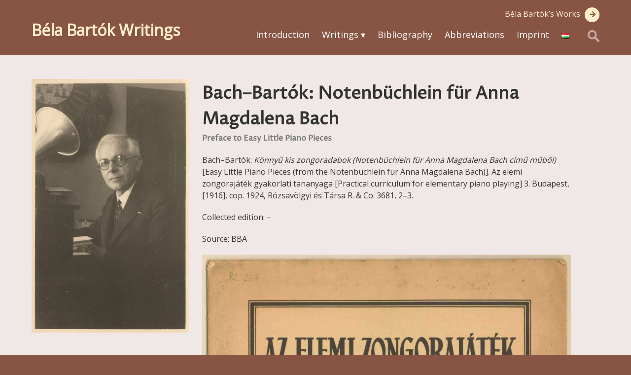

--- FILE ---
content_type: text/html; charset=UTF-8
request_url: https://bartok-irasai.zti.hu/en/irasok/bach-bartok-notenbuchlein-fur-anna-magdalena-bach-2/
body_size: 12543
content:
<!DOCTYPE html>
<html lang="en-GB" itemscope itemtype="https://schema.org/Article">
<head>
<meta charset="UTF-8" />
<meta name="viewport" content="width=device-width" />
<title>Bach–Bartók: Notenbüchlein für Anna Magdalena Bach | Béla Bartók Writings</title>
<meta name='robots' content='max-image-preview:large' />
<link rel="alternate" href="https://bartok-irasai.zti.hu/irasok/bach-bartok-notenbuchlein-fur-anna-magdalena-bach/" hreflang="hu" />
<link rel="alternate" href="https://bartok-irasai.zti.hu/en/irasok/bach-bartok-notenbuchlein-fur-anna-magdalena-bach-2/" hreflang="en" />
<link rel="alternate" type="application/rss+xml" title="Béla Bartók Writings &raquo; Feed" href="https://bartok-irasai.zti.hu/en/feed/" />
<link rel="alternate" type="application/rss+xml" title="Béla Bartók Writings &raquo; Comments Feed" href="https://bartok-irasai.zti.hu/en/comments/feed/" />
<link rel="alternate" title="oEmbed (JSON)" type="application/json+oembed" href="https://bartok-irasai.zti.hu/wp-json/oembed/1.0/embed?url=https%3A%2F%2Fbartok-irasai.zti.hu%2Fen%2Firasok%2Fbach-bartok-notenbuchlein-fur-anna-magdalena-bach-2%2F&#038;lang=en" />
<link rel="alternate" title="oEmbed (XML)" type="text/xml+oembed" href="https://bartok-irasai.zti.hu/wp-json/oembed/1.0/embed?url=https%3A%2F%2Fbartok-irasai.zti.hu%2Fen%2Firasok%2Fbach-bartok-notenbuchlein-fur-anna-magdalena-bach-2%2F&#038;format=xml&#038;lang=en" />
<style id='wp-img-auto-sizes-contain-inline-css' type='text/css'>
img:is([sizes=auto i],[sizes^="auto," i]){contain-intrinsic-size:3000px 1500px}
/*# sourceURL=wp-img-auto-sizes-contain-inline-css */
</style>
<style id='wp-emoji-styles-inline-css' type='text/css'>

	img.wp-smiley, img.emoji {
		display: inline !important;
		border: none !important;
		box-shadow: none !important;
		height: 1em !important;
		width: 1em !important;
		margin: 0 0.07em !important;
		vertical-align: -0.1em !important;
		background: none !important;
		padding: 0 !important;
	}
/*# sourceURL=wp-emoji-styles-inline-css */
</style>
<style id='wp-block-library-inline-css' type='text/css'>
:root{--wp-block-synced-color:#7a00df;--wp-block-synced-color--rgb:122,0,223;--wp-bound-block-color:var(--wp-block-synced-color);--wp-editor-canvas-background:#ddd;--wp-admin-theme-color:#007cba;--wp-admin-theme-color--rgb:0,124,186;--wp-admin-theme-color-darker-10:#006ba1;--wp-admin-theme-color-darker-10--rgb:0,107,160.5;--wp-admin-theme-color-darker-20:#005a87;--wp-admin-theme-color-darker-20--rgb:0,90,135;--wp-admin-border-width-focus:2px}@media (min-resolution:192dpi){:root{--wp-admin-border-width-focus:1.5px}}.wp-element-button{cursor:pointer}:root .has-very-light-gray-background-color{background-color:#eee}:root .has-very-dark-gray-background-color{background-color:#313131}:root .has-very-light-gray-color{color:#eee}:root .has-very-dark-gray-color{color:#313131}:root .has-vivid-green-cyan-to-vivid-cyan-blue-gradient-background{background:linear-gradient(135deg,#00d084,#0693e3)}:root .has-purple-crush-gradient-background{background:linear-gradient(135deg,#34e2e4,#4721fb 50%,#ab1dfe)}:root .has-hazy-dawn-gradient-background{background:linear-gradient(135deg,#faaca8,#dad0ec)}:root .has-subdued-olive-gradient-background{background:linear-gradient(135deg,#fafae1,#67a671)}:root .has-atomic-cream-gradient-background{background:linear-gradient(135deg,#fdd79a,#004a59)}:root .has-nightshade-gradient-background{background:linear-gradient(135deg,#330968,#31cdcf)}:root .has-midnight-gradient-background{background:linear-gradient(135deg,#020381,#2874fc)}:root{--wp--preset--font-size--normal:16px;--wp--preset--font-size--huge:42px}.has-regular-font-size{font-size:1em}.has-larger-font-size{font-size:2.625em}.has-normal-font-size{font-size:var(--wp--preset--font-size--normal)}.has-huge-font-size{font-size:var(--wp--preset--font-size--huge)}.has-text-align-center{text-align:center}.has-text-align-left{text-align:left}.has-text-align-right{text-align:right}.has-fit-text{white-space:nowrap!important}#end-resizable-editor-section{display:none}.aligncenter{clear:both}.items-justified-left{justify-content:flex-start}.items-justified-center{justify-content:center}.items-justified-right{justify-content:flex-end}.items-justified-space-between{justify-content:space-between}.screen-reader-text{border:0;clip-path:inset(50%);height:1px;margin:-1px;overflow:hidden;padding:0;position:absolute;width:1px;word-wrap:normal!important}.screen-reader-text:focus{background-color:#ddd;clip-path:none;color:#444;display:block;font-size:1em;height:auto;left:5px;line-height:normal;padding:15px 23px 14px;text-decoration:none;top:5px;width:auto;z-index:100000}html :where(.has-border-color){border-style:solid}html :where([style*=border-top-color]){border-top-style:solid}html :where([style*=border-right-color]){border-right-style:solid}html :where([style*=border-bottom-color]){border-bottom-style:solid}html :where([style*=border-left-color]){border-left-style:solid}html :where([style*=border-width]){border-style:solid}html :where([style*=border-top-width]){border-top-style:solid}html :where([style*=border-right-width]){border-right-style:solid}html :where([style*=border-bottom-width]){border-bottom-style:solid}html :where([style*=border-left-width]){border-left-style:solid}html :where(img[class*=wp-image-]){height:auto;max-width:100%}:where(figure){margin:0 0 1em}html :where(.is-position-sticky){--wp-admin--admin-bar--position-offset:var(--wp-admin--admin-bar--height,0px)}@media screen and (max-width:600px){html :where(.is-position-sticky){--wp-admin--admin-bar--position-offset:0px}}

/*# sourceURL=wp-block-library-inline-css */
</style><style id='wp-block-image-inline-css' type='text/css'>
.wp-block-image>a,.wp-block-image>figure>a{display:inline-block}.wp-block-image img{box-sizing:border-box;height:auto;max-width:100%;vertical-align:bottom}@media not (prefers-reduced-motion){.wp-block-image img.hide{visibility:hidden}.wp-block-image img.show{animation:show-content-image .4s}}.wp-block-image[style*=border-radius] img,.wp-block-image[style*=border-radius]>a{border-radius:inherit}.wp-block-image.has-custom-border img{box-sizing:border-box}.wp-block-image.aligncenter{text-align:center}.wp-block-image.alignfull>a,.wp-block-image.alignwide>a{width:100%}.wp-block-image.alignfull img,.wp-block-image.alignwide img{height:auto;width:100%}.wp-block-image .aligncenter,.wp-block-image .alignleft,.wp-block-image .alignright,.wp-block-image.aligncenter,.wp-block-image.alignleft,.wp-block-image.alignright{display:table}.wp-block-image .aligncenter>figcaption,.wp-block-image .alignleft>figcaption,.wp-block-image .alignright>figcaption,.wp-block-image.aligncenter>figcaption,.wp-block-image.alignleft>figcaption,.wp-block-image.alignright>figcaption{caption-side:bottom;display:table-caption}.wp-block-image .alignleft{float:left;margin:.5em 1em .5em 0}.wp-block-image .alignright{float:right;margin:.5em 0 .5em 1em}.wp-block-image .aligncenter{margin-left:auto;margin-right:auto}.wp-block-image :where(figcaption){margin-bottom:1em;margin-top:.5em}.wp-block-image.is-style-circle-mask img{border-radius:9999px}@supports ((-webkit-mask-image:none) or (mask-image:none)) or (-webkit-mask-image:none){.wp-block-image.is-style-circle-mask img{border-radius:0;-webkit-mask-image:url('data:image/svg+xml;utf8,<svg viewBox="0 0 100 100" xmlns="http://www.w3.org/2000/svg"><circle cx="50" cy="50" r="50"/></svg>');mask-image:url('data:image/svg+xml;utf8,<svg viewBox="0 0 100 100" xmlns="http://www.w3.org/2000/svg"><circle cx="50" cy="50" r="50"/></svg>');mask-mode:alpha;-webkit-mask-position:center;mask-position:center;-webkit-mask-repeat:no-repeat;mask-repeat:no-repeat;-webkit-mask-size:contain;mask-size:contain}}:root :where(.wp-block-image.is-style-rounded img,.wp-block-image .is-style-rounded img){border-radius:9999px}.wp-block-image figure{margin:0}.wp-lightbox-container{display:flex;flex-direction:column;position:relative}.wp-lightbox-container img{cursor:zoom-in}.wp-lightbox-container img:hover+button{opacity:1}.wp-lightbox-container button{align-items:center;backdrop-filter:blur(16px) saturate(180%);background-color:#5a5a5a40;border:none;border-radius:4px;cursor:zoom-in;display:flex;height:20px;justify-content:center;opacity:0;padding:0;position:absolute;right:16px;text-align:center;top:16px;width:20px;z-index:100}@media not (prefers-reduced-motion){.wp-lightbox-container button{transition:opacity .2s ease}}.wp-lightbox-container button:focus-visible{outline:3px auto #5a5a5a40;outline:3px auto -webkit-focus-ring-color;outline-offset:3px}.wp-lightbox-container button:hover{cursor:pointer;opacity:1}.wp-lightbox-container button:focus{opacity:1}.wp-lightbox-container button:focus,.wp-lightbox-container button:hover,.wp-lightbox-container button:not(:hover):not(:active):not(.has-background){background-color:#5a5a5a40;border:none}.wp-lightbox-overlay{box-sizing:border-box;cursor:zoom-out;height:100vh;left:0;overflow:hidden;position:fixed;top:0;visibility:hidden;width:100%;z-index:100000}.wp-lightbox-overlay .close-button{align-items:center;cursor:pointer;display:flex;justify-content:center;min-height:40px;min-width:40px;padding:0;position:absolute;right:calc(env(safe-area-inset-right) + 16px);top:calc(env(safe-area-inset-top) + 16px);z-index:5000000}.wp-lightbox-overlay .close-button:focus,.wp-lightbox-overlay .close-button:hover,.wp-lightbox-overlay .close-button:not(:hover):not(:active):not(.has-background){background:none;border:none}.wp-lightbox-overlay .lightbox-image-container{height:var(--wp--lightbox-container-height);left:50%;overflow:hidden;position:absolute;top:50%;transform:translate(-50%,-50%);transform-origin:top left;width:var(--wp--lightbox-container-width);z-index:9999999999}.wp-lightbox-overlay .wp-block-image{align-items:center;box-sizing:border-box;display:flex;height:100%;justify-content:center;margin:0;position:relative;transform-origin:0 0;width:100%;z-index:3000000}.wp-lightbox-overlay .wp-block-image img{height:var(--wp--lightbox-image-height);min-height:var(--wp--lightbox-image-height);min-width:var(--wp--lightbox-image-width);width:var(--wp--lightbox-image-width)}.wp-lightbox-overlay .wp-block-image figcaption{display:none}.wp-lightbox-overlay button{background:none;border:none}.wp-lightbox-overlay .scrim{background-color:#fff;height:100%;opacity:.9;position:absolute;width:100%;z-index:2000000}.wp-lightbox-overlay.active{visibility:visible}@media not (prefers-reduced-motion){.wp-lightbox-overlay.active{animation:turn-on-visibility .25s both}.wp-lightbox-overlay.active img{animation:turn-on-visibility .35s both}.wp-lightbox-overlay.show-closing-animation:not(.active){animation:turn-off-visibility .35s both}.wp-lightbox-overlay.show-closing-animation:not(.active) img{animation:turn-off-visibility .25s both}.wp-lightbox-overlay.zoom.active{animation:none;opacity:1;visibility:visible}.wp-lightbox-overlay.zoom.active .lightbox-image-container{animation:lightbox-zoom-in .4s}.wp-lightbox-overlay.zoom.active .lightbox-image-container img{animation:none}.wp-lightbox-overlay.zoom.active .scrim{animation:turn-on-visibility .4s forwards}.wp-lightbox-overlay.zoom.show-closing-animation:not(.active){animation:none}.wp-lightbox-overlay.zoom.show-closing-animation:not(.active) .lightbox-image-container{animation:lightbox-zoom-out .4s}.wp-lightbox-overlay.zoom.show-closing-animation:not(.active) .lightbox-image-container img{animation:none}.wp-lightbox-overlay.zoom.show-closing-animation:not(.active) .scrim{animation:turn-off-visibility .4s forwards}}@keyframes show-content-image{0%{visibility:hidden}99%{visibility:hidden}to{visibility:visible}}@keyframes turn-on-visibility{0%{opacity:0}to{opacity:1}}@keyframes turn-off-visibility{0%{opacity:1;visibility:visible}99%{opacity:0;visibility:visible}to{opacity:0;visibility:hidden}}@keyframes lightbox-zoom-in{0%{transform:translate(calc((-100vw + var(--wp--lightbox-scrollbar-width))/2 + var(--wp--lightbox-initial-left-position)),calc(-50vh + var(--wp--lightbox-initial-top-position))) scale(var(--wp--lightbox-scale))}to{transform:translate(-50%,-50%) scale(1)}}@keyframes lightbox-zoom-out{0%{transform:translate(-50%,-50%) scale(1);visibility:visible}99%{visibility:visible}to{transform:translate(calc((-100vw + var(--wp--lightbox-scrollbar-width))/2 + var(--wp--lightbox-initial-left-position)),calc(-50vh + var(--wp--lightbox-initial-top-position))) scale(var(--wp--lightbox-scale));visibility:hidden}}
/*# sourceURL=https://bartok-irasai.zti.hu/wp-includes/blocks/image/style.min.css */
</style>
<style id='wp-block-list-inline-css' type='text/css'>
ol,ul{box-sizing:border-box}:root :where(.wp-block-list.has-background){padding:1.25em 2.375em}
/*# sourceURL=https://bartok-irasai.zti.hu/wp-includes/blocks/list/style.min.css */
</style>
<style id='wp-block-paragraph-inline-css' type='text/css'>
.is-small-text{font-size:.875em}.is-regular-text{font-size:1em}.is-large-text{font-size:2.25em}.is-larger-text{font-size:3em}.has-drop-cap:not(:focus):first-letter{float:left;font-size:8.4em;font-style:normal;font-weight:100;line-height:.68;margin:.05em .1em 0 0;text-transform:uppercase}body.rtl .has-drop-cap:not(:focus):first-letter{float:none;margin-left:.1em}p.has-drop-cap.has-background{overflow:hidden}:root :where(p.has-background){padding:1.25em 2.375em}:where(p.has-text-color:not(.has-link-color)) a{color:inherit}p.has-text-align-left[style*="writing-mode:vertical-lr"],p.has-text-align-right[style*="writing-mode:vertical-rl"]{rotate:180deg}
/*# sourceURL=https://bartok-irasai.zti.hu/wp-includes/blocks/paragraph/style.min.css */
</style>
<style id='global-styles-inline-css' type='text/css'>
:root{--wp--preset--aspect-ratio--square: 1;--wp--preset--aspect-ratio--4-3: 4/3;--wp--preset--aspect-ratio--3-4: 3/4;--wp--preset--aspect-ratio--3-2: 3/2;--wp--preset--aspect-ratio--2-3: 2/3;--wp--preset--aspect-ratio--16-9: 16/9;--wp--preset--aspect-ratio--9-16: 9/16;--wp--preset--color--black: #000000;--wp--preset--color--cyan-bluish-gray: #abb8c3;--wp--preset--color--white: #ffffff;--wp--preset--color--pale-pink: #f78da7;--wp--preset--color--vivid-red: #cf2e2e;--wp--preset--color--luminous-vivid-orange: #ff6900;--wp--preset--color--luminous-vivid-amber: #fcb900;--wp--preset--color--light-green-cyan: #7bdcb5;--wp--preset--color--vivid-green-cyan: #00d084;--wp--preset--color--pale-cyan-blue: #8ed1fc;--wp--preset--color--vivid-cyan-blue: #0693e3;--wp--preset--color--vivid-purple: #9b51e0;--wp--preset--gradient--vivid-cyan-blue-to-vivid-purple: linear-gradient(135deg,rgb(6,147,227) 0%,rgb(155,81,224) 100%);--wp--preset--gradient--light-green-cyan-to-vivid-green-cyan: linear-gradient(135deg,rgb(122,220,180) 0%,rgb(0,208,130) 100%);--wp--preset--gradient--luminous-vivid-amber-to-luminous-vivid-orange: linear-gradient(135deg,rgb(252,185,0) 0%,rgb(255,105,0) 100%);--wp--preset--gradient--luminous-vivid-orange-to-vivid-red: linear-gradient(135deg,rgb(255,105,0) 0%,rgb(207,46,46) 100%);--wp--preset--gradient--very-light-gray-to-cyan-bluish-gray: linear-gradient(135deg,rgb(238,238,238) 0%,rgb(169,184,195) 100%);--wp--preset--gradient--cool-to-warm-spectrum: linear-gradient(135deg,rgb(74,234,220) 0%,rgb(151,120,209) 20%,rgb(207,42,186) 40%,rgb(238,44,130) 60%,rgb(251,105,98) 80%,rgb(254,248,76) 100%);--wp--preset--gradient--blush-light-purple: linear-gradient(135deg,rgb(255,206,236) 0%,rgb(152,150,240) 100%);--wp--preset--gradient--blush-bordeaux: linear-gradient(135deg,rgb(254,205,165) 0%,rgb(254,45,45) 50%,rgb(107,0,62) 100%);--wp--preset--gradient--luminous-dusk: linear-gradient(135deg,rgb(255,203,112) 0%,rgb(199,81,192) 50%,rgb(65,88,208) 100%);--wp--preset--gradient--pale-ocean: linear-gradient(135deg,rgb(255,245,203) 0%,rgb(182,227,212) 50%,rgb(51,167,181) 100%);--wp--preset--gradient--electric-grass: linear-gradient(135deg,rgb(202,248,128) 0%,rgb(113,206,126) 100%);--wp--preset--gradient--midnight: linear-gradient(135deg,rgb(2,3,129) 0%,rgb(40,116,252) 100%);--wp--preset--font-size--small: 13px;--wp--preset--font-size--medium: 20px;--wp--preset--font-size--large: 36px;--wp--preset--font-size--x-large: 42px;--wp--preset--spacing--20: 0.44rem;--wp--preset--spacing--30: 0.67rem;--wp--preset--spacing--40: 1rem;--wp--preset--spacing--50: 1.5rem;--wp--preset--spacing--60: 2.25rem;--wp--preset--spacing--70: 3.38rem;--wp--preset--spacing--80: 5.06rem;--wp--preset--shadow--natural: 6px 6px 9px rgba(0, 0, 0, 0.2);--wp--preset--shadow--deep: 12px 12px 50px rgba(0, 0, 0, 0.4);--wp--preset--shadow--sharp: 6px 6px 0px rgba(0, 0, 0, 0.2);--wp--preset--shadow--outlined: 6px 6px 0px -3px rgb(255, 255, 255), 6px 6px rgb(0, 0, 0);--wp--preset--shadow--crisp: 6px 6px 0px rgb(0, 0, 0);}:root :where(.is-layout-flow) > :first-child{margin-block-start: 0;}:root :where(.is-layout-flow) > :last-child{margin-block-end: 0;}:root :where(.is-layout-flow) > *{margin-block-start: 24px;margin-block-end: 0;}:root :where(.is-layout-constrained) > :first-child{margin-block-start: 0;}:root :where(.is-layout-constrained) > :last-child{margin-block-end: 0;}:root :where(.is-layout-constrained) > *{margin-block-start: 24px;margin-block-end: 0;}:root :where(.is-layout-flex){gap: 24px;}:root :where(.is-layout-grid){gap: 24px;}body .is-layout-flex{display: flex;}.is-layout-flex{flex-wrap: wrap;align-items: center;}.is-layout-flex > :is(*, div){margin: 0;}body .is-layout-grid{display: grid;}.is-layout-grid > :is(*, div){margin: 0;}.has-black-color{color: var(--wp--preset--color--black) !important;}.has-cyan-bluish-gray-color{color: var(--wp--preset--color--cyan-bluish-gray) !important;}.has-white-color{color: var(--wp--preset--color--white) !important;}.has-pale-pink-color{color: var(--wp--preset--color--pale-pink) !important;}.has-vivid-red-color{color: var(--wp--preset--color--vivid-red) !important;}.has-luminous-vivid-orange-color{color: var(--wp--preset--color--luminous-vivid-orange) !important;}.has-luminous-vivid-amber-color{color: var(--wp--preset--color--luminous-vivid-amber) !important;}.has-light-green-cyan-color{color: var(--wp--preset--color--light-green-cyan) !important;}.has-vivid-green-cyan-color{color: var(--wp--preset--color--vivid-green-cyan) !important;}.has-pale-cyan-blue-color{color: var(--wp--preset--color--pale-cyan-blue) !important;}.has-vivid-cyan-blue-color{color: var(--wp--preset--color--vivid-cyan-blue) !important;}.has-vivid-purple-color{color: var(--wp--preset--color--vivid-purple) !important;}.has-black-background-color{background-color: var(--wp--preset--color--black) !important;}.has-cyan-bluish-gray-background-color{background-color: var(--wp--preset--color--cyan-bluish-gray) !important;}.has-white-background-color{background-color: var(--wp--preset--color--white) !important;}.has-pale-pink-background-color{background-color: var(--wp--preset--color--pale-pink) !important;}.has-vivid-red-background-color{background-color: var(--wp--preset--color--vivid-red) !important;}.has-luminous-vivid-orange-background-color{background-color: var(--wp--preset--color--luminous-vivid-orange) !important;}.has-luminous-vivid-amber-background-color{background-color: var(--wp--preset--color--luminous-vivid-amber) !important;}.has-light-green-cyan-background-color{background-color: var(--wp--preset--color--light-green-cyan) !important;}.has-vivid-green-cyan-background-color{background-color: var(--wp--preset--color--vivid-green-cyan) !important;}.has-pale-cyan-blue-background-color{background-color: var(--wp--preset--color--pale-cyan-blue) !important;}.has-vivid-cyan-blue-background-color{background-color: var(--wp--preset--color--vivid-cyan-blue) !important;}.has-vivid-purple-background-color{background-color: var(--wp--preset--color--vivid-purple) !important;}.has-black-border-color{border-color: var(--wp--preset--color--black) !important;}.has-cyan-bluish-gray-border-color{border-color: var(--wp--preset--color--cyan-bluish-gray) !important;}.has-white-border-color{border-color: var(--wp--preset--color--white) !important;}.has-pale-pink-border-color{border-color: var(--wp--preset--color--pale-pink) !important;}.has-vivid-red-border-color{border-color: var(--wp--preset--color--vivid-red) !important;}.has-luminous-vivid-orange-border-color{border-color: var(--wp--preset--color--luminous-vivid-orange) !important;}.has-luminous-vivid-amber-border-color{border-color: var(--wp--preset--color--luminous-vivid-amber) !important;}.has-light-green-cyan-border-color{border-color: var(--wp--preset--color--light-green-cyan) !important;}.has-vivid-green-cyan-border-color{border-color: var(--wp--preset--color--vivid-green-cyan) !important;}.has-pale-cyan-blue-border-color{border-color: var(--wp--preset--color--pale-cyan-blue) !important;}.has-vivid-cyan-blue-border-color{border-color: var(--wp--preset--color--vivid-cyan-blue) !important;}.has-vivid-purple-border-color{border-color: var(--wp--preset--color--vivid-purple) !important;}.has-vivid-cyan-blue-to-vivid-purple-gradient-background{background: var(--wp--preset--gradient--vivid-cyan-blue-to-vivid-purple) !important;}.has-light-green-cyan-to-vivid-green-cyan-gradient-background{background: var(--wp--preset--gradient--light-green-cyan-to-vivid-green-cyan) !important;}.has-luminous-vivid-amber-to-luminous-vivid-orange-gradient-background{background: var(--wp--preset--gradient--luminous-vivid-amber-to-luminous-vivid-orange) !important;}.has-luminous-vivid-orange-to-vivid-red-gradient-background{background: var(--wp--preset--gradient--luminous-vivid-orange-to-vivid-red) !important;}.has-very-light-gray-to-cyan-bluish-gray-gradient-background{background: var(--wp--preset--gradient--very-light-gray-to-cyan-bluish-gray) !important;}.has-cool-to-warm-spectrum-gradient-background{background: var(--wp--preset--gradient--cool-to-warm-spectrum) !important;}.has-blush-light-purple-gradient-background{background: var(--wp--preset--gradient--blush-light-purple) !important;}.has-blush-bordeaux-gradient-background{background: var(--wp--preset--gradient--blush-bordeaux) !important;}.has-luminous-dusk-gradient-background{background: var(--wp--preset--gradient--luminous-dusk) !important;}.has-pale-ocean-gradient-background{background: var(--wp--preset--gradient--pale-ocean) !important;}.has-electric-grass-gradient-background{background: var(--wp--preset--gradient--electric-grass) !important;}.has-midnight-gradient-background{background: var(--wp--preset--gradient--midnight) !important;}.has-small-font-size{font-size: var(--wp--preset--font-size--small) !important;}.has-medium-font-size{font-size: var(--wp--preset--font-size--medium) !important;}.has-large-font-size{font-size: var(--wp--preset--font-size--large) !important;}.has-x-large-font-size{font-size: var(--wp--preset--font-size--x-large) !important;}
/*# sourceURL=global-styles-inline-css */
</style>

<style id='classic-theme-styles-inline-css' type='text/css'>
/*! This file is auto-generated */
.wp-block-button__link{color:#fff;background-color:#32373c;border-radius:9999px;box-shadow:none;text-decoration:none;padding:calc(.667em + 2px) calc(1.333em + 2px);font-size:1.125em}.wp-block-file__button{background:#32373c;color:#fff;text-decoration:none}
/*# sourceURL=/wp-includes/css/classic-themes.min.css */
</style>
<link rel='stylesheet' id='parent-style-css' href='https://bartok-irasai.zti.hu/wp-content/themes/generic/style.css?ver=6.9' type='text/css' media='all' />
<link rel='stylesheet' id='generic-style-css' href='https://bartok-irasai.zti.hu/wp-content/themes/generic-child/style.css?ver=6.9' type='text/css' media='all' />
<link rel='stylesheet' id='generic-icons-css' href='https://bartok-irasai.zti.hu/wp-content/themes/generic/icons/icons.css?ver=6.9' type='text/css' media='all' />
<script type="text/javascript" src="https://bartok-irasai.zti.hu/wp-includes/js/jquery/jquery.min.js?ver=3.7.1" id="jquery-core-js"></script>
<script type="text/javascript" src="https://bartok-irasai.zti.hu/wp-includes/js/jquery/jquery-migrate.min.js?ver=3.4.1" id="jquery-migrate-js"></script>
<script type="text/javascript" src="https://bartok-irasai.zti.hu/wp-content/themes/generic/js/videos.js?ver=6.9" id="generic-videos-js"></script>
<script type="text/javascript" id="generic-videos-js-after">
/* <![CDATA[ */
jQuery(document).ready(function($){$("#wrapper").vids();});
//# sourceURL=generic-videos-js-after
/* ]]> */
</script>
<link rel="https://api.w.org/" href="https://bartok-irasai.zti.hu/wp-json/" /><link rel="alternate" title="JSON" type="application/json" href="https://bartok-irasai.zti.hu/wp-json/wp/v2/irasok/737" /><link rel="EditURI" type="application/rsd+xml" title="RSD" href="https://bartok-irasai.zti.hu/xmlrpc.php?rsd" />
<meta name="generator" content="WordPress 6.9" />
<link rel="canonical" href="https://bartok-irasai.zti.hu/en/irasok/bach-bartok-notenbuchlein-fur-anna-magdalena-bach-2/" />
<link rel='shortlink' href='https://bartok-irasai.zti.hu/?p=737' />
<!-- <link rel="stylesheet" href="https://cdnjs.cloudflare.com/ajax/libs/font-awesome/4.7.0/css/font-awesome.min.css"> -->
<script src="https://kit.fontawesome.com/bf6cb633ba.js" crossorigin="anonymous"></script>
</head>
<body class="wp-singular irasok-template-default single single-irasok postid-737 single-format-standard wp-embed-responsive wp-theme-generic wp-child-theme-generic-child">
<a href="#content" class="skip-link screen-reader-text">Skip to the content</a><div id="wrapper" class="hfeed">
<header id="header" role="banner">
<div id="branding">
<div id="site-title" itemprop="publisher" itemscope itemtype="https://schema.org/Organization">
<a href="https://bartok-irasai.zti.hu/en/introduction/" title="Béla Bartók Writings" rel="home" itemprop="url">Béla Bartók Writings</a></div>
<div id="site-description"></div>
</div>
<div id="BB">
<a href="https://bartok.zti.hu/en">Béla Bartók’s Works</a> <a href="https://bartok.zti.hu/en"><button type="button" class="btn btn-color btn-circle btn-sm"><i class='fas fa-arrow-right'></i></button></a>
</div>
<nav id="menu" role="navigation" itemscope itemtype="https://schema.org/SiteNavigationElement">
<button type="button" class="menu-toggle"><span class="menu-icon">&#9776;</span><span class="menu-text screen-reader-text"> Menu</span></button>
<div class="menu-main-menu-container"><ul id="menu-main-menu" class="menu"><li id="menu-item-3727" class="menu-item menu-item-type-post_type menu-item-object-page menu-item-home menu-item-3727"><a href="https://bartok-irasai.zti.hu/en/introduction/" itemprop="url"><span itemprop="name">Introduction</span></a></li>
<li id="menu-item-84" class="menu-item menu-item-type-custom menu-item-object-custom menu-item-has-children menu-item-84"><a href="http://bartok-irasai.zti.hu/en/irasok/" itemprop="url"><span itemprop="name">Writings</span></a>
<ul class="sub-menu">
	<li id="menu-item-85" class="menu-item menu-item-type-custom menu-item-object-custom menu-item-85"><a href="http://bartok-irasai.zti.hu/en/irasok/?ev" itemprop="url"><span itemprop="name">Writings in chronological order</span></a></li>
	<li id="menu-item-86" class="menu-item menu-item-type-custom menu-item-object-custom menu-item-86"><a href="http://bartok-irasai.zti.hu/en/irasok/?mufaj" itemprop="url"><span itemprop="name">Writings according to subject matter</span></a></li>
</ul>
</li>
<li id="menu-item-77" class="menu-item menu-item-type-post_type menu-item-object-page menu-item-77"><a href="https://bartok-irasai.zti.hu/en/bibliography/" itemprop="url"><span itemprop="name">Bibliography</span></a></li>
<li id="menu-item-75" class="menu-item menu-item-type-post_type menu-item-object-page menu-item-75"><a href="https://bartok-irasai.zti.hu/en/abbreviations/" itemprop="url"><span itemprop="name">Abbreviations</span></a></li>
<li id="menu-item-76" class="menu-item menu-item-type-post_type menu-item-object-page menu-item-76"><a href="https://bartok-irasai.zti.hu/en/credits/" itemprop="url"><span itemprop="name">Imprint</span></a></li>
</ul></div><div id="language_switcher"><ul>	<li class="lang-item lang-item-2 lang-item-hu lang-item-first"><a lang="hu-HU" hreflang="hu-HU" href="https://bartok-irasai.zti.hu/irasok/bach-bartok-notenbuchlein-fur-anna-magdalena-bach/"><img src="[data-uri]" alt="Magyar" width="16" height="11" style="width: 16px; height: 11px;" /></a></li>
</ul></div>
<div id="search"><form role="search" method="get" class="search-form" action="https://bartok-irasai.zti.hu/en/">
				<label>
					<span class="screen-reader-text">Search for:</span>
					<input type="search" class="search-field" placeholder="Search &hellip;" value="" name="s" />
				</label>
				<input type="submit" class="search-submit" value="Search" />
			</form></div>

</nav>
</header>
<div id="container"><main id="content" role="main">
<article id="post-737" class="post-737 irasok type-irasok status-publish format-standard hentry mufaj-prefaces-to-other-works nyelv-german nyelv-hungarian ev-44">
<header>
<h1 class="entry-title" itemprop="headline"><a href="https://bartok-irasai.zti.hu/en/irasok/bach-bartok-notenbuchlein-fur-anna-magdalena-bach-2/" title="Bach–Bartók: Notenbüchlein für Anna Magdalena Bach" rel="bookmark">Bach–Bartók: Notenbüchlein für Anna Magdalena Bach</a>
</h1> 
<div class="entry-meta">
<h3 class="subtitle">Preface to Easy Little Piano Pieces</h3>
</div></header> 
<div class="entry-content" itemprop="mainEntityOfPage">

<p>Bach–Bartók: <em>Könnyű kis zongoradabok (Notenbüchlein für Anna Magdalena Bach című műből)</em> [Easy Little Piano Pieces (from the Notenbüchlein für Anna Magdalena Bach)]. Az elemi zongorajáték gyakorlati tananyaga [Practical curriculum for elementary piano playing] 3. Budapest, [1916], cop. 1924, Rózsavölgyi és Társa R. &amp; Co. 3681, 2–3.</p>



<p>Collected edition: –</p>



<p>Source: BBA</p>



<figure class="wp-block-image size-large"><a href="https://drive.google.com/file/d/1EdOdJTwC6uzUhLm0PQ4fT9Pcu8W739hj/view?usp=sharing" target="_blank" rel="noopener"><img fetchpriority="high" decoding="async" width="807" height="1024" src="https://bartok-irasai.zti.hu/wp-content/uploads/023bis-1_Bach-Bartok_Notenbuchlein_Rv1916-807x1024.jpg" alt="" class="wp-image-733" srcset="https://bartok-irasai.zti.hu/wp-content/uploads/023bis-1_Bach-Bartok_Notenbuchlein_Rv1916-807x1024.jpg 807w, https://bartok-irasai.zti.hu/wp-content/uploads/023bis-1_Bach-Bartok_Notenbuchlein_Rv1916-394x500.jpg 394w" sizes="(max-width: 807px) 100vw, 807px" /></a><figcaption><a href="https://drive.google.com/file/d/1EdOdJTwC6uzUhLm0PQ4fT9Pcu8W739hj/view?usp=sharing" target="_blank" rel="noreferrer noopener">Complete document</a></figcaption></figure>



<p class="lathatatlan">AZ ELEMI ZONGORAJÁTÉK<br>GYAKORLATI TANANYAGA<br>//<br>(UJJRENDDEL, ELŐADÁSI JELEKKEL, JEGYZETEKKEL)<br>-SZERKESZTI<br>BARTÓK BÉLA<br>1, BARTÓK-RESCHOFSKY ZONGORA ISKOLA (I. ÉVFOLYAM)<br>2, RESCHOFSK.Y TECHNIKAI GYAKORLATOK (II. ÉVFOLYAM)<br>3, BACH-BARTÓK. KÖNNYŰ KIS ZONGORADARABOK(II ÉVFOLYAM)<br>INOTENBÜCHLE/N FÜR ANNA MAGDALENA BACH CÍMŰ MŰBÖL )<br>4, KOVÁCS Dr. VÁLOGATOTT KÖNNYŰ ELŐADÁSI DARABOK (I.FÜZET)<br>(DANDRIEU, HUMMEL, MÜLLER, PLEYEL etc. MÜVEIBŐL ,)<br>5, RESCHOFSKY VÁLOGATOTT KÖNNYŰ TANULMÁNYOK (I. FÜZET)<br>( CZERNY, HERZ, HUMMEL ETC. MÜVEIBŐL 0<br>Az ebben a füzetben kiadott kis zongoradarabok első fele a tanulási idő 2. esztendejére másik fele 3. esztendejére ^ szánt tanulmányanyag.<br>A darabok Bachnak „ Notenbüchlein für Anna Magdalena Bach“ c. gyűjteményéből származnak. Nehány változtatástól eltekintve (nagyobbára ékesítések elhagyása), melyekre minden egyes alkalommal utalunk, az eredeti kótaszöveget vettük át.<br>A használt jelekre vonatkozólag a következőket kell megjegyeznünk =<br>A frázist jelölő ívek vége nem jelenti azt, hogy az ív végződésénél levő hangot staccato vegyük, vagy hangzását bármikép megrövidítsük. Ez csupán akkor történjék, ha a frázis végső hangja fölött a staccato jelét (pontot), vagy a széjjelválasztó jelet (|) látjuk.<br>A | széjjelválasztó jelen kívül, mely csupán megszakítást jelent, még az erősebben széjjelválasztó &#8216; (= comma) jelet is használjuk, amely nem csak megszakítást, hanem alig észrevehető megállást is jelent. Vagyis | &#8211; nál a szétválasztó hézag időbeli hossza az előtte levő hang értékéből veendő el, &#8216; &#8211; nál ez a szétválasztó hézag megállás képében beékelendő az előtte és utána levő hang értéke közé (esetleg hozzájárul még az előtte levő hang megrövidítése által keletkezett hangzási szünet is ).<br>Staccato hangok közt a | szétválasztó jel frázis végződést jelöl.<br>A staccatissimo és legato közti számtalan átmeneti fokozatokra csak a következő nehány jel használatával tudunk ráutalni.<br>&#8221;&#8217; = éles staccato,(staccatissimo, amellyel együtt jár bizonyos hangsúly és élesebb hangszíni …. : rendes staccato (a hang pillanatnyi, hangoztatásától majdnem a kotta értékének feléig történő hangoztatásig).<br>íTT. = portamento, melynél a hangok majdnem a kotta értékének feléig hangoztatandók, és amellyel bizonyos különös színezés is járul).<br>T7T: a félrövidség jele (a hangok hangoztatása értékük felénél ne legyen rövidebb).<br>__= a tenuto jele (egyes hangok fölött azt jelenti, hogy az illető hangot teljes értékén át hangoztassuk; hangcsoportok minden egyes hangja fölött jelentése az, hogy a hangokat, anélkül hogy egymáshoz kötnők, lehetőleg teljes értékükön át hangoztassuk). ^^ : a legato ismert jele, amely jelet legato meneteknél más jel híján frázismegjelölésre is használunk. A különféle fokú kiemelésekre (sf) a következő fokozatokat használjuk: = legerősebb kiemelés, = még elég erős kiemelés, : gyönge kiemelés, = (a tenuto jele) legato menetek egy más színezéssel történő kiemelés elött az illető hangnak gyöngéd,mintegy l) az ú. n. gyakorló I., illetve II. osztálya.<br>Die erste Hälfte der in diesem Heft herausgegebenen kleinen Klavierstücke ist als Unterrichtsmaterial für das 2. Studienjahr, die zweite Hälfte für das 3. Jahr gedacht.<br>Die Stücke sind Bach’s „Notenbüchlein für Anna Magdalena Bach“ entnommen. Abgesehen von einigen Änderungen, die zumeist im Weglassen von Verzierungen bestehen und auf die wir gelegentlich immer hinweisen, haben wir den Original: Notentext übernommen.<br>Bezüglich der angewendeten Vortrags-Zeichen sei bemerkt:<br>Das Ende des zur Bezeichnung einer Phrase gebrauchten Bogens bedeutet nicht, daß der am Ende des Bogens stehende Ton staccato zu spielen, oder daß die Klangdauer desselben auch nur im geringsten zu verkürzen wäre. Dies hat nur dann zu geschehen, wenn über dem letzten Ton der Phrase das Staccato &#8211; Zeichen (Punkt) oder nach demselben das Trennungszeichen (|) steht.<br>Außer dem Trennungszeichen ( |), das eine Unterbrechung bedeutet, benützen wir auch noch das stärkere Trennungszeichen &#8220;> (Komma), das nicht nur eine Unterbrechung, sondern auch ein kaum merkbares Innehalten bedeutet. Bei dem Trennungszeichen (|) ist also die Zeitdauer der Unterbrechung von dem Werte des vor dem Zeichen stehenden Tones zu nehmen,bei dem i {Komma) erscheint diese Unterbrechung als Innehalten zwischen dem Werte des vorhergehenden und nachfolgenden Tones, mitunter verlängert durch die Klangpause, die durch die Verkürzung des vor dem Zeichen stehenden Tones ensteht.<br>Zwischen Staccato= Tönen bedeutet das Trennungszeichen (|) das Ende der Phrase.<br>Auf die zahllosen Abstufungen zwischen dem staccatissimo und legato können wir nur durch Anwendung folgender Zeichen hinweisen:<br>itt = scharfes staccato (staccatissimo) womit eine gewisse Betonung und schärfere Tonfarbe verbunden ist. ….= das gewöhnliche staccato wobei das Klingenlassen des Tones zwischen einem Moment und beinahe der Hälfte des Notenwertes schwankt.<br>•77. = portamento, bei welchem die Töne beinahe bis zur Hälfte des Notenwertes klingen zu lassen sind, verbunden mit einer gewissen besonderen Färbung.<br>777= das Zeichen der Halbkürze (das Klingenlassen der Töne soll nicht kürzer sein, als die Hälfte des Notenwertes).<br>&#8212;&#8211;:das Tenuto &#8211; Zeichen über einzelnen Tönen bedeutet, daß dieselben während ihres ganzen Notenwertes zu halten sind, über jeden einzelnen Tone einer Tongruppe, daß wir die Töne, ohne sie aneinander zu binden, womöglich durch ihren ganzen Notenwert klingen zu lassen haben.<br>•&#8221; = das bekannte Zeichen des legato, das wir bei Legatogängen in Ermangelung eines anderen<br>Zeichens auch zur Bezeichnung der Phrase benützen.<br>Zur Bezeichnung der verschiedenen Betonungen (sf) benützen wir folgende Abstufungen: sf = stärkste Betonung A = noch genug starke Betonung = schwache Betonung</p>



<ul class="lathatatlan wp-block-list"><li>= das Zeichen des tenuto über den einzelnen Tönen der Legatogänge bedeutet die zarte, durch eine andere Tonfärbung erzielte Hervorhebung des Tones.<br></li></ul>
<div class="entry-links"></div>
</div><footer class="entry-footer">
<span class="tag-links"></span>
</footer></article></main>
<aside id="sidebar">
<div id="primary" class="widget-area">
<ul class="xoxo">
<li id="media_image-2" class="widget-container widget_media_image"><img width="637" height="1024" src="https://bartok-irasai.zti.hu/wp-content/uploads/BartokBela-637x1024.jpg" class="image wp-image-2625  attachment-large size-large" alt="" style="max-width: 100%; height: auto;" decoding="async" loading="lazy" srcset="https://bartok-irasai.zti.hu/wp-content/uploads/BartokBela-637x1024.jpg 637w, https://bartok-irasai.zti.hu/wp-content/uploads/BartokBela-311x500.jpg 311w, https://bartok-irasai.zti.hu/wp-content/uploads/BartokBela.jpg 982w" sizes="auto, (max-width: 637px) 100vw, 637px" /></li></ul>
</div>
</aside>
</div>
<footer id="footer" role="contentinfo">
<div id="copyright"> 
			<div class="textwidget"><p>© 2021 Institute for Musicology RCH</p>
</div>
		</div>
</footer>
</div>
<script type="speculationrules">
{"prefetch":[{"source":"document","where":{"and":[{"href_matches":"/*"},{"not":{"href_matches":["/wp-*.php","/wp-admin/*","/wp-content/uploads/*","/wp-content/*","/wp-content/plugins/*","/wp-content/themes/generic-child/*","/wp-content/themes/generic/*","/*\\?(.+)"]}},{"not":{"selector_matches":"a[rel~=\"nofollow\"]"}},{"not":{"selector_matches":".no-prefetch, .no-prefetch a"}}]},"eagerness":"conservative"}]}
</script>
<script>
jQuery(document).ready(function($) {
$(".before").on("focus", function() {
$(".last").focus();
});
$(".after").on("focus", function() {
$(".first").focus();
});
$(".menu-toggle").on("keypress click", function(e) {
if (e.which == 13 || e.type === "click") {
e.preventDefault();
$("#menu").toggleClass("toggled");
$(".looper").toggle();
}
});
$(document).keyup(function(e) {
if (e.keyCode == 27) {
if ($("#menu").hasClass("toggled")) {
$("#menu").toggleClass("toggled");
}
}
});
$("img.no-logo").each(function() {
var alt = $(this).attr("alt");
$(this).replaceWith(alt);
});
});
</script>
<script id="wp-emoji-settings" type="application/json">
{"baseUrl":"https://s.w.org/images/core/emoji/17.0.2/72x72/","ext":".png","svgUrl":"https://s.w.org/images/core/emoji/17.0.2/svg/","svgExt":".svg","source":{"concatemoji":"https://bartok-irasai.zti.hu/wp-includes/js/wp-emoji-release.min.js?ver=6.9"}}
</script>
<script type="module">
/* <![CDATA[ */
/*! This file is auto-generated */
const a=JSON.parse(document.getElementById("wp-emoji-settings").textContent),o=(window._wpemojiSettings=a,"wpEmojiSettingsSupports"),s=["flag","emoji"];function i(e){try{var t={supportTests:e,timestamp:(new Date).valueOf()};sessionStorage.setItem(o,JSON.stringify(t))}catch(e){}}function c(e,t,n){e.clearRect(0,0,e.canvas.width,e.canvas.height),e.fillText(t,0,0);t=new Uint32Array(e.getImageData(0,0,e.canvas.width,e.canvas.height).data);e.clearRect(0,0,e.canvas.width,e.canvas.height),e.fillText(n,0,0);const a=new Uint32Array(e.getImageData(0,0,e.canvas.width,e.canvas.height).data);return t.every((e,t)=>e===a[t])}function p(e,t){e.clearRect(0,0,e.canvas.width,e.canvas.height),e.fillText(t,0,0);var n=e.getImageData(16,16,1,1);for(let e=0;e<n.data.length;e++)if(0!==n.data[e])return!1;return!0}function u(e,t,n,a){switch(t){case"flag":return n(e,"\ud83c\udff3\ufe0f\u200d\u26a7\ufe0f","\ud83c\udff3\ufe0f\u200b\u26a7\ufe0f")?!1:!n(e,"\ud83c\udde8\ud83c\uddf6","\ud83c\udde8\u200b\ud83c\uddf6")&&!n(e,"\ud83c\udff4\udb40\udc67\udb40\udc62\udb40\udc65\udb40\udc6e\udb40\udc67\udb40\udc7f","\ud83c\udff4\u200b\udb40\udc67\u200b\udb40\udc62\u200b\udb40\udc65\u200b\udb40\udc6e\u200b\udb40\udc67\u200b\udb40\udc7f");case"emoji":return!a(e,"\ud83e\u1fac8")}return!1}function f(e,t,n,a){let r;const o=(r="undefined"!=typeof WorkerGlobalScope&&self instanceof WorkerGlobalScope?new OffscreenCanvas(300,150):document.createElement("canvas")).getContext("2d",{willReadFrequently:!0}),s=(o.textBaseline="top",o.font="600 32px Arial",{});return e.forEach(e=>{s[e]=t(o,e,n,a)}),s}function r(e){var t=document.createElement("script");t.src=e,t.defer=!0,document.head.appendChild(t)}a.supports={everything:!0,everythingExceptFlag:!0},new Promise(t=>{let n=function(){try{var e=JSON.parse(sessionStorage.getItem(o));if("object"==typeof e&&"number"==typeof e.timestamp&&(new Date).valueOf()<e.timestamp+604800&&"object"==typeof e.supportTests)return e.supportTests}catch(e){}return null}();if(!n){if("undefined"!=typeof Worker&&"undefined"!=typeof OffscreenCanvas&&"undefined"!=typeof URL&&URL.createObjectURL&&"undefined"!=typeof Blob)try{var e="postMessage("+f.toString()+"("+[JSON.stringify(s),u.toString(),c.toString(),p.toString()].join(",")+"));",a=new Blob([e],{type:"text/javascript"});const r=new Worker(URL.createObjectURL(a),{name:"wpTestEmojiSupports"});return void(r.onmessage=e=>{i(n=e.data),r.terminate(),t(n)})}catch(e){}i(n=f(s,u,c,p))}t(n)}).then(e=>{for(const n in e)a.supports[n]=e[n],a.supports.everything=a.supports.everything&&a.supports[n],"flag"!==n&&(a.supports.everythingExceptFlag=a.supports.everythingExceptFlag&&a.supports[n]);var t;a.supports.everythingExceptFlag=a.supports.everythingExceptFlag&&!a.supports.flag,a.supports.everything||((t=a.source||{}).concatemoji?r(t.concatemoji):t.wpemoji&&t.twemoji&&(r(t.twemoji),r(t.wpemoji)))});
//# sourceURL=https://bartok-irasai.zti.hu/wp-includes/js/wp-emoji-loader.min.js
/* ]]> */
</script>
</body>
</html>